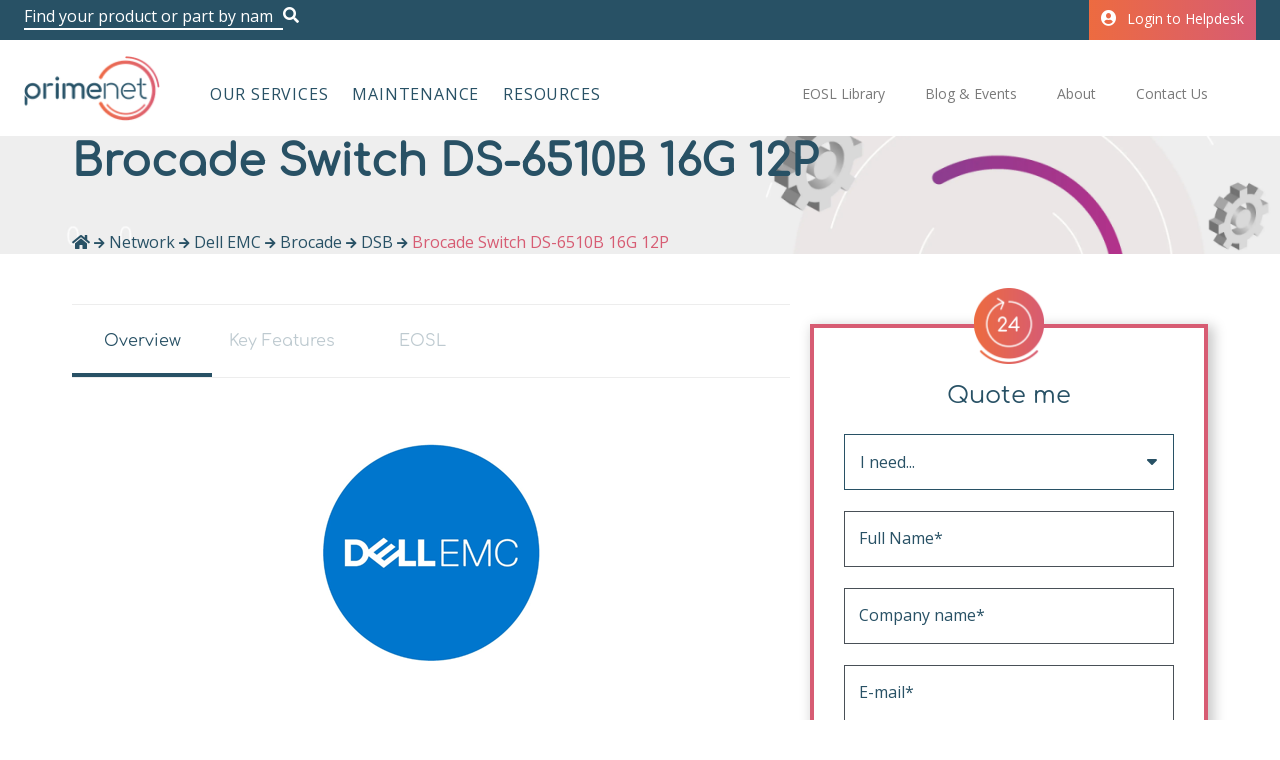

--- FILE ---
content_type: text/html; charset=UTF-8
request_url: https://www.primenetuk.com/products/network/dell-emc/brocade/dsb/ds-6510b
body_size: 12190
content:
<!DOCTYPE html>
<html>
<head>
    <meta charset="UTF-8">
    <meta content="width=device-width, initial-scale=1, maximum-scale=1, user-scalable=no" name="viewport">
            <!-- Google Tag Manager -->
<script>(function(w,d,s,l,i){w[l]=w[l]||[];w[l].push({'gtm.start':
new Date().getTime(),event:'gtm.js'});var f=d.getElementsByTagName(s)[0],
j=d.createElement(s),dl=l!='dataLayer'?'&l='+l:'';j.async=true;j.src=
'https://www.googletagmanager.com/gtm.js?id='+i+dl;f.parentNode.insertBefore(j,f);
})(window,document,'script','dataLayer','GTM-NQN2PD3');</script>
<!-- End Google Tag Manager -->

<script type="text/javascript">
    (function(c,l,a,r,i,t,y){
        c[a]=c[a]||function(){(c[a].q=c[a].q||[]).push(arguments)};
        t=l.createElement(r);t.async=1;t.src="https://www.clarity.ms/tag/"+i;
        y=l.getElementsByTagName(r)[0];y.parentNode.insertBefore(t,y);
    })(window, document, "clarity", "script", "6fxwi7zvvl");
</script>

    
                        <link rel="canonical" href="https://www.primenetuk.com/products/network/dell-emc/brocade/dsb/ds-6510b"/>
<link rel="amphtml" href="https://www.primenetuk.com/products/network/dell-emc/brocade/dsb/ds-6510b?amp=1"/>
            
                        <title>Brocade Switch DS-6510B 16G 12P | Maintenance & EOSL Support | Primenet</title>
<meta property="description" content="Brocade Switch DS-6510B 16G 12P - maintenance, EOSL support and implementation for Dell EMC. Request a quote." />
<meta name="description" content="Brocade Switch DS-6510B 16G 12P - maintenance, EOSL support and implementation for Dell EMC. Request a quote." />
<meta property="keywords" content="it, managed services, it support, cyber security, maintenance, msp, LinkedIn, stevenage, london, 1st line support, 2nd line support, 3rd line support, cyber, cyber security, managed services provider" />
<meta name="keywords" content="it, managed services, it support, cyber security, maintenance, msp, LinkedIn, stevenage, london, 1st line support, 2nd line support, 3rd line support, cyber, cyber security, managed services provider" />
<meta property="og:description" content="Brocade Switch DS-6510B 16G 12P - maintenance, EOSL support and implementation for Dell EMC. Request a quote." />
<meta name="og:description" content="Brocade Switch DS-6510B 16G 12P - maintenance, EOSL support and implementation for Dell EMC. Request a quote." />
<meta property="og:type" content="article" />
<meta name="og:type" content="article" />
<meta property="og:title" content="Brocade Switch DS-6510B 16G 12P | Maintenance & EOSL Support | Primenet" />
<meta name="og:title" content="Brocade Switch DS-6510B 16G 12P | Maintenance & EOSL Support | Primenet" />
<meta property="og:image" content="https://pn-media.fra1.digitaloceanspaces.com/manufacturer/ed7382d8b1d7deec5c1b20c821e02d281663686083.png" />
<meta name="og:image" content="https://pn-media.fra1.digitaloceanspaces.com/manufacturer/ed7382d8b1d7deec5c1b20c821e02d281663686083.png" />
<meta property="og:image:width" content="480" />
<meta name="og:image:width" content="480" />
<meta property="og:image:height" content="360" />
<meta name="og:image:height" content="360" />
<meta property="twitter:image:src" content="https://pn-media.fra1.digitaloceanspaces.com/manufacturer/ed7382d8b1d7deec5c1b20c821e02d281663686083.png" />
<meta name="twitter:image:src" content="https://pn-media.fra1.digitaloceanspaces.com/manufacturer/ed7382d8b1d7deec5c1b20c821e02d281663686083.png" />
            
            <script type="application/ld+json">

[{"@context":"http://schema.org","@graph":{"@type":"Product","name":"Brocade Switch DS-6510B 16G 12P","sku":"881e6901-1fdb-4edc-b0e9-87b0b217ab76","gtin":"100-652-584","model":"DS-6510B","image":"https://pn-media.fra1.digitaloceanspaces.com/manufacturer/ed7382d8b1d7deec5c1b20c821e02d281663686083.png","brand":{"@type":"Thing","name":"Dell EMC"},"category":{"@type":"Thing","name":"Network"},"description":"EMC/BROCADE DS-6510B 16G 12PORT UPGRADE KIT","offers":{"@type":"Offer","url":"https://www.primenetuk.com/products/network/dell-emc/brocade/dsb/ds-6510b","priceSpecification":{"minPrice":"","maxPrice":"","priceCurrency":"GBP"},"price":"","priceCurrency":"GBP","itemCondition":"https://schema.org/NewCondition","availability":"https://schema.org/InStock","seller":{"@type":"Organization","name":"Primenetuk","url":"https://www.primenetuk.com"}}}}]

</script>

    
        <link rel="stylesheet" href="https://use.fontawesome.com/releases/v5.8.1/css/all.css"
          integrity="sha384-50oBUHEmvpQ+1lW4y57PTFmhCaXp0ML5d60M1M7uH2+nqUivzIebhndOJK28anvf" crossorigin="anonymous">
    <link rel="preconnect" href="https://fonts.googleapis.com">
    <link rel="preconnect" href="https://fonts.gstatic.com" crossorigin>
    <link rel="preconnect" href="https://fonts.googleapis.com">
    <link rel="preconnect" href="https://fonts.gstatic.com" crossorigin>
            <script
                src="https://code.jquery.com/jquery-3.4.1.min.js"
                integrity="sha256-CSXorXvZcTkaix6Yvo6HppcZGetbYMGWSFlBw8HfCJo="
                crossorigin="anonymous"></script>
        <link rel="stylesheet" href="https://stackpath.bootstrapcdn.com/bootstrap/4.3.1/css/bootstrap.min.css"
              crossorigin="anonymous">
        <script src="https://stackpath.bootstrapcdn.com/bootstrap/4.3.1/js/bootstrap.min.js"></script>
        <link rel="stylesheet" type="text/css" href="//wpcc.io/lib/1.0.2/cookieconsent.min.css"/>
        <script src="//wpcc.io/lib/1.0.2/cookieconsent.min.js"></script>
        <script src="//cdn.jsdelivr.net/npm/jquery.scrollto@2.1.2/jquery.scrollTo.min.js"></script>
            <script>window.addEventListener("load", function () {
                window.wpcc.init({
                    "border": "thin",
                    "corners": "small",
                    "colors": {
                        "popup": {"background": "#fff", "text": "#285165", "border": "#adcedf"},
                        "button": {"background": "#005fce", "text": "#ffffff"}
                    },
                    "position": "bottom-right",
                    "content": {"href": "https://www.primenetuk.com/cookie-policy"}
                })
            });</script>
            <link rel="stylesheet" href="/bundles/babdevpagerfanta/css/pagerfantaDefault.css"
          type="text/css" media="all"/>
    <link rel="stylesheet" href="/build/app.4f2efaa0.css">
    
        <style>
        @media (min-width: 1280px) {
            #marked-layout {
                grid-template-rows: ;
            }
        }

        @media (min-width: 1201px) and (max-width: 1279px) {
            #marked-layout {
                grid-template-rows: ;
            }
        }

        @media (min-width: 1025px) and (max-width: 1200px) {
            #marked-layout {
                grid-template-rows: ;
            }
        }

        @media (min-width: 1024px) and (max-width: 1099px) {
            #marked-layout {
                grid-template-rows: ;
            }
        }

        @media (min-width: 750px) and (max-width: 1023px) {
            #marked-layout {
                grid-template-rows: ;
            }
        }

        @media (min-width: 700px) and (max-width: 749px) {
            #marked-layout {
                grid-template-rows: ;
            }
        }

        @media (min-width: 600px) and (max-width: 699px) {
            #marked-layout {
                grid-template-rows: ;
            }
        }

        @media (min-width: 421px) and (max-width: 599px) {
            #marked-layout {
                grid-template-rows: ;
            }
        }

        @media (min-width: 371px) and (max-width: 420px) {
            #marked-layout {
                grid-template-rows: ;
            }
        }

        @media (max-width: 370px) {
            #marked-layout {
                grid-template-rows: ;
            }
        }
    </style>
</head>

<body>
<!-- Google Tag Manager (noscript) -->
<noscript><iframe src="https://www.googletagmanager.com/ns.html?id=GTM-NQN2PD3"
height="0" width="0" style="display:none;visibility:hidden"></iframe></noscript>
<!-- End Google Tag Manager (noscript) -->

<script type="text/javascript"> _linkedin_partner_id = "3254682"; window._linkedin_data_partner_ids = window._linkedin_data_partner_ids || []; window._linkedin_data_partner_ids.push(_linkedin_partner_id); </script><script type="text/javascript"> (function(l) { if (!l){window.lintrk = function(a,b){window.lintrk.q.push([a,b])}; window.lintrk.q=[]} var s = document.getElementsByTagName("script")[0]; var b = document.createElement("script"); b.type = "text/javascript";b.async = true; b.src = "https://snap.licdn.com/li.lms-analytics/insight.min.js"; s.parentNode.insertBefore(b, s);})(window.lintrk); </script> <noscript> <img height="1" width="1" style="display:none;" alt="" src="https://px.ads.linkedin.com/collect/?pid=3254682&fmt=gif" /> </noscript>

<script type="text/javascript" src="https://secure.dawn3host.com/js/210266.js" ></script>
<noscript><img alt="" src="https://secure.dawn3host.com/210266.png" style="display:none;" /></noscript>

        
<header>

    
        <div class="header-top">

            <div class="wrap">

                <form action="/_search" class="header-top__search">
                    <div class="header-top__search-wrap">
                        <div class="typewriter" id="typewriter-box"></div>
                        <input class="input" type="search" name="q"
                               placeholder="Search for model, part number, hardware">

                        <i class="fa fa-search" aria-hidden="true"></i>
                    </div>
                </form>

                <a rel="nofollow" href="https://hd.primenetuk.com" class="header-top__login en"><i
                            class="fas fa-user-circle"></i>Login to Helpdesk</a>

            </div>

        </div>

    
    <div class="header-wrap">

        <div class="header__logo">
            <a href="/">
                                    <img src="/img/primenet-logo.png" alt="Primenet Logo">
                            </a>
        </div>

        <a href="#" class="mobile-menu-btn"><i class="fa fa-bars" aria-hidden="true"></i></a>

        <div class="header__menu">

            <menu class="menu">
            <li class="menu-item has-submenu">
            <a href="javascript:void(0)">Our Services</a>
                            <div class="submenu">
                    <div class="submenu__wrap">
                        <div class="submenu__main">
                            <ul class="submenu__list">
                                                                    <li class="submenu__list-item" data-uri="/data-center-liquid-cooling-solution">
                                        <a href="/data-center-liquid-cooling-solution">
                                            DC Liquid Cooling
                                        </a>
                                    </li>
                                                                    <li class="submenu__list-item" data-uri="/it-support">
                                        <a href="/it-support">
                                            IT Support
                                        </a>
                                    </li>
                                                                    <li class="submenu__list-item" data-uri="/it-managed-services">
                                        <a href="/it-managed-services">
                                            Managed Services
                                        </a>
                                    </li>
                                                                    <li class="submenu__list-item" data-uri="/cyber-security/consultancy">
                                        <a href="/cyber-security/consultancy">
                                            Cyber Security
                                        </a>
                                    </li>
                                                                    <li class="submenu__list-item" data-uri="/as-a-service">
                                        <a href="/as-a-service">
                                            As a Service
                                        </a>
                                    </li>
                                                                    <li class="submenu__list-item" data-uri="/public-sector">
                                        <a href="/public-sector">
                                            Public Sector
                                        </a>
                                    </li>
                                                                    <li class="submenu__list-item" data-uri="/buy-software-licences">
                                        <a href="/buy-software-licences">
                                            Buy Software Licences
                                        </a>
                                    </li>
                                                            </ul>
                        </div>

                        <ul class="submenu__nested">
                                                                                                                                                                                                    <li class="submenu__nested-item" data-bind-uri="/it-support">
                                            <a href="/it-service-desk">Service Desk</a>
                                        </li>
                                                                            <li class="submenu__nested-item" data-bind-uri="/it-support">
                                            <a href="/onsite-desktop-support">Onsite Desktop Support</a>
                                        </li>
                                                                            <li class="submenu__nested-item" data-bind-uri="/it-support">
                                            <a href="/it-support-key-packages">IT Support Key Packages</a>
                                        </li>
                                                                            <li class="submenu__nested-item" data-bind-uri="/it-support">
                                            <a href="/charities">Charities &amp; NFPO&#039;s</a>
                                        </li>
                                                                            <li class="submenu__nested-item" data-bind-uri="/it-support">
                                            <a href="/storage-consultancy">Storage Consultancy</a>
                                        </li>
                                                                            <li class="submenu__nested-item" data-bind-uri="/it-support">
                                            <a href="/it-managed-services/consultancy">IT Consultancy</a>
                                        </li>
                                                                                                                                                                                                            <li class="submenu__nested-item" data-bind-uri="/it-managed-services">
                                            <a href="/service-integration-and-management">Service Intergration &amp; Management</a>
                                        </li>
                                                                            <li class="submenu__nested-item" data-bind-uri="/it-managed-services">
                                            <a href="/backup-and-disaster-recovery">Back Up &amp; Disaster Recovery</a>
                                        </li>
                                                                            <li class="submenu__nested-item" data-bind-uri="/it-managed-services">
                                            <a href="/hosted-desktop">Hosted Desktop</a>
                                        </li>
                                                                            <li class="submenu__nested-item" data-bind-uri="/it-managed-services">
                                            <a href="/storage-management">Storage Management</a>
                                        </li>
                                                                            <li class="submenu__nested-item" data-bind-uri="/it-managed-services">
                                            <a href="/infrastructure-as-a-service">Infrastructure as a Service</a>
                                        </li>
                                                                            <li class="submenu__nested-item" data-bind-uri="/it-managed-services">
                                            <a href="/data-erasure">Data Erasure</a>
                                        </li>
                                                                            <li class="submenu__nested-item" data-bind-uri="/it-managed-services">
                                            <a href="/multicloud-management">Multicloud Management</a>
                                        </li>
                                                                            <li class="submenu__nested-item" data-bind-uri="/it-managed-services">
                                            <a href="/it-managed-services/iaas">Managed Infrastructure as a Service</a>
                                        </li>
                                                                                                                                                                                                            <li class="submenu__nested-item" data-bind-uri="/cyber-security/consultancy">
                                            <a href="/cyber-security/endpoint-detection-and-response">Endpoint Detection &amp; Response</a>
                                        </li>
                                                                            <li class="submenu__nested-item" data-bind-uri="/cyber-security/consultancy">
                                            <a href="/cyber-security/managed-detection-and-response">Managed Detection &amp; Response</a>
                                        </li>
                                                                            <li class="submenu__nested-item" data-bind-uri="/cyber-security/consultancy">
                                            <a href="/cyber-security/managed-siem">Managed SIEM</a>
                                        </li>
                                                                            <li class="submenu__nested-item" data-bind-uri="/cyber-security/consultancy">
                                            <a href="/cyber-security/managed-soc-service">Managed SOC Service</a>
                                        </li>
                                                                            <li class="submenu__nested-item" data-bind-uri="/cyber-security/consultancy">
                                            <a href="/cyber-security/cloud-security">Cloud Security</a>
                                        </li>
                                                                                                                                                                                                            <li class="submenu__nested-item" data-bind-uri="/as-a-service">
                                            <a href="/tech-as-a-service">Tech as a Service</a>
                                        </li>
                                                                            <li class="submenu__nested-item" data-bind-uri="/as-a-service">
                                            <a href="/device-as-a-service">Device as a Service</a>
                                        </li>
                                                                            <li class="submenu__nested-item" data-bind-uri="/as-a-service">
                                            <a href="/cyber-security-as-a-service">Cyber Security as a Service</a>
                                        </li>
                                                                            <li class="submenu__nested-item" data-bind-uri="/as-a-service">
                                            <a href="/cynet-360-autoxdr">Cynet 360 AutoXDR</a>
                                        </li>
                                                                            <li class="submenu__nested-item" data-bind-uri="/as-a-service">
                                            <a href="/check-point-enterprise-security">Check Point Enterprise Security</a>
                                        </li>
                                                                            <li class="submenu__nested-item" data-bind-uri="/as-a-service">
                                            <a href="/cyber-security/ransomware">Ransomware</a>
                                        </li>
                                                                                                                                                                                                            <li class="submenu__nested-item" data-bind-uri="/public-sector">
                                            <a href="/backup-as-a-service">Backup as a Service</a>
                                        </li>
                                                                            <li class="submenu__nested-item" data-bind-uri="/public-sector">
                                            <a href="/tech-finance">Tech Finance</a>
                                        </li>
                                                                                                                                                                                                            <li class="submenu__nested-item" data-bind-uri="/buy-software-licences">
                                            <a href="/public-sector/g-cloud-13">G-Cloud 13</a>
                                        </li>
                                                                            <li class="submenu__nested-item" data-bind-uri="/buy-software-licences">
                                            <a href="/we-need-an-it-partner-accredited-to-work-with-public-sector">Government Digital Marketplace</a>
                                        </li>
                                                                            <li class="submenu__nested-item" data-bind-uri="/buy-software-licences">
                                            <a href="/ccs-supplier-on-lot-6">CCS Supplier on LOT 6</a>
                                        </li>
                                                                                                                        </ul>
                                                    <div data-bind-uri="/data-center-liquid-cooling-solution" class="submenu__block"
                                 data-menu-img="https://pn-media.fra1.digitaloceanspaces.com/menu/39f68746f18cdfbddf9d1b8679e6f1ad1647965770.png" >
                                <a href="/data-center-liquid-cooling-solution" class="submenu__block-link">
                                    DC Liquid Cooling
                                </a>
                                                                    <div class="submenu__block-line"
                                         style="background-color: #95c11f"></div>
                                                            </div>
                                                    <div data-bind-uri="/it-support" class="submenu__block"
                                 data-menu-img="https://pn-media.fra1.digitaloceanspaces.com/menu/48b0efb141b4824cf810207784204e4d1647965079.png" >
                                <a href="/it-support" class="submenu__block-link">
                                    IT Support
                                </a>
                                                                    <div class="submenu__block-line"
                                         style="background-color: #fdc42b"></div>
                                                            </div>
                                                    <div data-bind-uri="/it-managed-services" class="submenu__block"
                                 data-menu-img="https://pn-media.fra1.digitaloceanspaces.com/menu/f391cd562644913970d60ba8826f31081647965581.png" >
                                <a href="/it-managed-services" class="submenu__block-link">
                                    Managed Services
                                </a>
                                                                    <div class="submenu__block-line"
                                         style="background-color: #ed6b06"></div>
                                                            </div>
                                                    <div data-bind-uri="/cyber-security/consultancy" class="submenu__block"
                                 data-menu-img="https://pn-media.fra1.digitaloceanspaces.com/menu/2c121d3dcfbd99386de0c01cea7689671647965630.png" >
                                <a href="/cyber-security/consultancy" class="submenu__block-link">
                                    Cyber Security
                                </a>
                                                                    <div class="submenu__block-line"
                                         style="background-color: #56bcb5"></div>
                                                            </div>
                                                    <div data-bind-uri="/as-a-service" class="submenu__block"
                                 data-menu-img="https://pn-media.fra1.digitaloceanspaces.com/menu/4d8c20412764fe8df9580331ac24e4361647965658.png" >
                                <a href="/as-a-service" class="submenu__block-link">
                                    As a Service
                                </a>
                                                            </div>
                                                    <div data-bind-uri="/public-sector" class="submenu__block"
                                 data-menu-img="https://pn-media.fra1.digitaloceanspaces.com/menu/39f68746f18cdfbddf9d1b8679e6f1ad1647965770.png" >
                                <a href="/public-sector" class="submenu__block-link">
                                    Public Sector
                                </a>
                                                                    <div class="submenu__block-line"
                                         style="background-color: #95c11f"></div>
                                                            </div>
                                                    <div data-bind-uri="/buy-software-licences" class="submenu__block"
                                 data-menu-img="https://pn-media.fra1.digitaloceanspaces.com/menu/25be55c4c55e3bd12421129407bc6d7c1652183066.jpg" >
                                <a href="/buy-software-licences" class="submenu__block-link">
                                    Buy Software Licences
                                </a>
                                                            </div>
                                            </div>
                </div>
                    </li>
            <li class="menu-item has-submenu">
            <a href="/maintenance">Maintenance</a>
                            <div class="submenu">
                    <div class="submenu__wrap">
                        <div class="submenu__main">
                            <ul class="submenu__list">
                                                                    <li class="submenu__list-item" data-uri="/maintenance/server">
                                        <a href="/maintenance/server">
                                            Server Maintenance
                                        </a>
                                    </li>
                                                                    <li class="submenu__list-item" data-uri="/maintenance/storage">
                                        <a href="/maintenance/storage">
                                            Storage Maintenance
                                        </a>
                                    </li>
                                                                    <li class="submenu__list-item" data-uri="/maintenance/network">
                                        <a href="/maintenance/network">
                                            Network Maintenance
                                        </a>
                                    </li>
                                                            </ul>
                        </div>

                        <ul class="submenu__nested">
                                                                                                                                        <li class="submenu__nested-item" data-bind-uri="/maintenance/server">
                                            <a href="/maintenance/server#">Server Maintenance</a>
                                        </li>
                                                                            <li class="submenu__nested-item" data-bind-uri="/maintenance/server">
                                            <a href="/maintenance/server/dell-emc">Dell EMC Server Maintenance</a>
                                        </li>
                                                                            <li class="submenu__nested-item" data-bind-uri="/maintenance/server">
                                            <a href="/maintenance/server/cisco">Cisco Server Maintenance</a>
                                        </li>
                                                                            <li class="submenu__nested-item" data-bind-uri="/maintenance/server">
                                            <a href="/maintenance/server/hpe">HPE Server Maintenance</a>
                                        </li>
                                                                            <li class="submenu__nested-item" data-bind-uri="/maintenance/server">
                                            <a href="/maintenance/server/snapserver">Snapserver Server Maintenance</a>
                                        </li>
                                                                            <li class="submenu__nested-item" data-bind-uri="/maintenance/server">
                                            <a href="/maintenance/server/nexsan">Nexsan Server Maintenance</a>
                                        </li>
                                                                            <li class="submenu__nested-item" data-bind-uri="/maintenance/server">
                                            <a href="/maintenance/server/synology">Synology Server Maintenance</a>
                                        </li>
                                                                                                                                                                                                            <li class="submenu__nested-item" data-bind-uri="/maintenance/storage">
                                            <a href="/maintenance/storage/dell-emc">Dell EMC Storage Maintenance</a>
                                        </li>
                                                                            <li class="submenu__nested-item" data-bind-uri="/maintenance/storage">
                                            <a href="/maintenance/storage#">Storage Maintenance</a>
                                        </li>
                                                                            <li class="submenu__nested-item" data-bind-uri="/maintenance/storage">
                                            <a href="/maintenance/storage/netapp">NetApp Storage Maintenance</a>
                                        </li>
                                                                            <li class="submenu__nested-item" data-bind-uri="/maintenance/storage">
                                            <a href="/maintenance/storage/hpe">HPE Storage Maintenance</a>
                                        </li>
                                                                            <li class="submenu__nested-item" data-bind-uri="/maintenance/storage">
                                            <a href="/maintenance/storage/symantec">Symantec Storage Maintenance</a>
                                        </li>
                                                                            <li class="submenu__nested-item" data-bind-uri="/maintenance/storage">
                                            <a href="/maintenance/storage/quantum">Quantum Storage Maintenance</a>
                                        </li>
                                                                                                                                                                                                            <li class="submenu__nested-item" data-bind-uri="/maintenance/network">
                                            <a href="/maintenance/network#">Network Maintenance</a>
                                        </li>
                                                                            <li class="submenu__nested-item" data-bind-uri="/maintenance/network">
                                            <a href="/maintenance/network/dell-emc">Dell EMC Network Maintenance</a>
                                        </li>
                                                                            <li class="submenu__nested-item" data-bind-uri="/maintenance/network">
                                            <a href="/maintenance/network/cisco">Cisco Network Maintenance</a>
                                        </li>
                                                                            <li class="submenu__nested-item" data-bind-uri="/maintenance/network">
                                            <a href="/maintenance/network/sonicwall">Sonicwall Network Maintenance</a>
                                        </li>
                                                                            <li class="submenu__nested-item" data-bind-uri="/maintenance/network">
                                            <a href="/maintenance/network/mellanox">Mellanox Network Maintenance</a>
                                        </li>
                                                                                                                        </ul>
                                                    <div data-bind-uri="/maintenance/server" class="submenu__block"
                                 data-menu-img="https://pn-media.fra1.digitaloceanspaces.com/menu/030c6d50fdb8da3dd478f144881c73221647965822.png" >
                                <a href="/maintenance/server" class="submenu__block-link">
                                    Server Maintenance
                                </a>
                                                                    <div class="submenu__block-line"
                                         style="background-color: #b4328a"></div>
                                                            </div>
                                                    <div data-bind-uri="/maintenance/storage" class="submenu__block"
                                 data-menu-img="https://pn-media.fra1.digitaloceanspaces.com/menu/030c6d50fdb8da3dd478f144881c73221647965822.png" >
                                <a href="/maintenance/storage" class="submenu__block-link">
                                    Storage Maintenance
                                </a>
                                                                    <div class="submenu__block-line"
                                         style="background-color: #b4328a"></div>
                                                            </div>
                                                    <div data-bind-uri="/maintenance/network" class="submenu__block"
                                 data-menu-img="https://pn-media.fra1.digitaloceanspaces.com/menu/030c6d50fdb8da3dd478f144881c73221647965822.png" >
                                <a href="/maintenance/network" class="submenu__block-link">
                                    Network Maintenance
                                </a>
                                                                    <div class="submenu__block-line"
                                         style="background-color: #b4328a"></div>
                                                            </div>
                                            </div>
                </div>
                    </li>
            <li class="menu-item has-submenu">
            <a href="/resources">Resources</a>
                            <div class="submenu">
                    <div class="submenu__wrap">
                        <div class="submenu__main">
                            <ul class="submenu__list">
                                                                    <li class="submenu__list-item" data-uri="/#1">
                                        <a href="/#1">
                                            Topics
                                        </a>
                                    </li>
                                                                    <li class="submenu__list-item" data-uri="/#reports">
                                        <a href="/#reports">
                                            Reports
                                        </a>
                                    </li>
                                                                    <li class="submenu__list-item" data-uri="/#">
                                        <a href="/#">
                                            Whitepapers
                                        </a>
                                    </li>
                                                                    <li class="submenu__list-item" data-uri="/#articles">
                                        <a href="/#articles">
                                            Articles
                                        </a>
                                    </li>
                                                            </ul>
                        </div>

                        <ul class="submenu__nested">
                                                                                                                                        <li class="submenu__nested-item" data-bind-uri="/#1">
                                            <a href="/resources/it-management">IT Management</a>
                                        </li>
                                                                            <li class="submenu__nested-item" data-bind-uri="/#1">
                                            <a href="/resources/it-modernisation">IT Modernisation</a>
                                        </li>
                                                                            <li class="submenu__nested-item" data-bind-uri="/#1">
                                            <a href="/resources/internet-of-things">Internet of Things</a>
                                        </li>
                                                                            <li class="submenu__nested-item" data-bind-uri="/#1">
                                            <a href="/resources/cloud-computing">Cloud Computing</a>
                                        </li>
                                                                            <li class="submenu__nested-item" data-bind-uri="/#1">
                                            <a href="/resources/security">Security</a>
                                        </li>
                                                                                                                                                                                                            <li class="submenu__nested-item" data-bind-uri="/#reports">
                                            <a href="/research-report-price-of-destruction">Blancco Price of Destruction</a>
                                        </li>
                                                                            <li class="submenu__nested-item" data-bind-uri="/#reports">
                                            <a href="/report-remote-hybrid-work-cyber-solutions">Remote &amp; Hybrid Work Cyber Solutions</a>
                                        </li>
                                                                            <li class="submenu__nested-item" data-bind-uri="/#reports">
                                            <a href="/smbs-answer-to-cyber-security">SMBs answer to Cyber Security</a>
                                        </li>
                                                                            <li class="submenu__nested-item" data-bind-uri="/#reports">
                                            <a href="/the-2022-workforce-security-report-from-check-point">The 2022 Workforce Cyber Security Report </a>
                                        </li>
                                                                            <li class="submenu__nested-item" data-bind-uri="/#reports">
                                            <a href="/resources/ransomware-prevention">Ransomware Prevention Report</a>
                                        </li>
                                                                            <li class="submenu__nested-item" data-bind-uri="/#reports">
                                            <a href="/deploy-the-right-cyber-solution">DCIG 2022 Cyber Resilience Report </a>
                                        </li>
                                                                                                                                                                                                            <li class="submenu__nested-item" data-bind-uri="/#">
                                            <a href="/primenet/7-best-practices-VAM">7 Best Practices for Vulnerability Assessment &amp; Management</a>
                                        </li>
                                                                            <li class="submenu__nested-item" data-bind-uri="/#">
                                            <a href="/making-cyber-security-a-priority">Making Cyber Security a Priority</a>
                                        </li>
                                                                                                                                                                                                            <li class="submenu__nested-item" data-bind-uri="/#articles">
                                            <a href="/resources/security/data-breach">Everything you need to know about a Data Breach</a>
                                        </li>
                                                                            <li class="submenu__nested-item" data-bind-uri="/#articles">
                                            <a href="/resources/internet-of-things/manufacturing-industry-outlook">Manufacturing - Industry 4.0</a>
                                        </li>
                                                                            <li class="submenu__nested-item" data-bind-uri="/#articles">
                                            <a href="/resources/it-management/why-eosl-doesnt-mean-the-end">Why end of service life doesn&#039;t mean the end</a>
                                        </li>
                                                                            <li class="submenu__nested-item" data-bind-uri="/#articles">
                                            <a href="/resources/it-management/how-to-reduce-it-infrastructure-and-operations-costs">How to reduce IT infrastructure and operations costs</a>
                                        </li>
                                                                            <li class="submenu__nested-item" data-bind-uri="/#articles">
                                            <a href="/resources/it-management/it-outsourcing-to-scale-your-technical-team">How IT outsourcing helps to scale your technical team</a>
                                        </li>
                                                                                                                        </ul>
                                                    <div data-bind-uri="/#1" class="submenu__block"
                                 data-menu-img="https://pn-media.fra1.digitaloceanspaces.com/menu/25be55c4c55e3bd12421129407bc6d7c1652183066.jpg" >
                                <a href="/#1" class="submenu__block-link">
                                    Topics
                                </a>
                                                            </div>
                                                    <div data-bind-uri="/#reports" class="submenu__block"
                                 data-menu-img="https://pn-media.fra1.digitaloceanspaces.com/menu/25be55c4c55e3bd12421129407bc6d7c1652183066.jpg" >
                                <a href="/#reports" class="submenu__block-link">
                                    Reports
                                </a>
                                                            </div>
                                                    <div data-bind-uri="/#" class="submenu__block"
                                 data-menu-img="https://pn-media.fra1.digitaloceanspaces.com/menu/25be55c4c55e3bd12421129407bc6d7c1652183066.jpg" >
                                <a href="/#" class="submenu__block-link">
                                    Whitepapers
                                </a>
                                                            </div>
                                                    <div data-bind-uri="/#articles" class="submenu__block"
                                 data-menu-img="https://pn-media.fra1.digitaloceanspaces.com/menu/25be55c4c55e3bd12421129407bc6d7c1652183066.jpg" >
                                <a href="/#articles" class="submenu__block-link">
                                    Articles
                                </a>
                                                            </div>
                                            </div>
                </div>
                    </li>
            
</menu>


            
<menu class="menu__top">

            <li class="menu__top-item has-submenu">
            <a href="/maintenance/eosl">EOSL Library</a>

            
                <div class="submenu submenu-top">
                    <div class="submenu-top__links">
                                                    <a class="submenu-top__links-item" href="/maintenance/eosl/dell-emc">Dell EMC EOSL</a>
                                                    <a class="submenu-top__links-item" href="/maintenance/eosl/netapp">NetApp EOSL</a>
                                                    <a class="submenu-top__links-item" href="/maintenance/eosl/hpe">HPE EOSL</a>
                                                    <a class="submenu-top__links-item" href="/maintenance/eosl/cisco">Cisco EOSL</a>
                                                    <a class="submenu-top__links-item" href="/maintenance/eosl/mellanox">Mellanox EOSL</a>
                                                    <a class="submenu-top__links-item" href="/maintenance/eosl/ibm">IBM EOSL</a>
                                            </div>
                                                                                                                                                                                                                                                                                                                                                                                                                                                            </div>

            
        </li>
            <li class="menu__top-item has-submenu">
            <a href="/blog-and-events">Blog &amp; Events</a>

            
                <div class="submenu submenu-top">
                    <div class="submenu-top__links">
                                                    <a class="submenu-top__links-item" href="/webinars">Webinars</a>
                                                    <a class="submenu-top__links-item" href="/blog-and-events#">Blog and Events</a>
                                            </div>
                                                                                                                                                                            </div>

            
        </li>
            <li class="menu__top-item has-submenu">
            <a href="/about-us">About</a>

            
                <div class="submenu submenu-top">
                    <div class="submenu-top__links">
                                                    <a class="submenu-top__links-item" href="/partners">Partners</a>
                                                    <a class="submenu-top__links-item" href="/about-us#">About us</a>
                                                    <a class="submenu-top__links-item" href="/careers">Careers</a>
                                            </div>
                                                                                                                                                                                                                                                </div>

            
        </li>
            <li class="menu__top-item has-submenu">
            <a href="/contact">Contact Us</a>

            
                <div class="submenu submenu-top">
                    <div class="submenu-top__links">
                                                    <a class="submenu-top__links-item" href="/contact#via-email">Contact via email</a>
                                            </div>
                                                                                                <div class="submenu-top__block contact">
                                                                    <div class="submenu-top__block-left">
                                        <span>Call us</span>
                                        <a href="tel:+4402033843916">
                                            + 44 (0) 20 3384 3916
                                        </a>
                                        <a href="/contact" class="contact-btn">Find our office</a>
                                    </div>
                                    <div class="submenu-top__block-img">
                                        <img alt="Primenet White Logo" src="/img/p-logo-white.png">
                                    </div>
                                                            </div>
                                                            </div>

            
        </li>
    </menu>
    


        </div>

    </div>

</header>


<main >
    
        <div class="product-top">
        <div class="wrap">
            <h1 class="product__info-title">Brocade Switch DS-6510B 16G 12P</h1>
                    </div>

        
<div class="breadcrumbs breadcrumbs-custom">
    <div class="wrap">
        <a href="/" class="section"><i class="fa fa-home"></i></a>
        <i class="fa fa-arrow-right"></i>

                    <a href="/products/network" class="section">
                Network
            </a>
            <i class="fa fa-arrow-right"></i>
        
                    <a href="/products/dell-emc"
               class="section">
                Dell EMC
            </a>
            <i class="fa fa-arrow-right"></i>
        
                    <a href="/products/dell-emc/brocade" class="section">
                Brocade
            </a>
            <i class="fa fa-arrow-right"></i>
        
                    <a href="/products/dell-emc/brocade/dsb" class="section">
                DSB
            </a>
            <i class="fa fa-arrow-right"></i>
        
        <span class="section current">Brocade Switch DS-6510B 16G 12P</span>
    </div>
</div>
    </div>

        <div class="product">

        <div class="wrap d-flex mb-4">
            <div class="product-content">
                <ul class="nav nav-tabs product-carousel" id="product-tab" role="tablist">
                    <li class="active product-tab waves-effect waves-light">
                        <a class="active" id="overview-tab" data-toggle="tab" href="#overview" role="tab"
                           aria-controls="overview" aria-selected="true">Overview</a>
                    </li>
                    <li class="product-tab waves-effect waves-light">
                        <a class="" id="feature-tab" data-toggle="tab" href="#feature" role="tab"
                           aria-controls="feature" aria-selected="false">Key Features</a>
                    </li>
                                                                <li class="product-tab waves-effect waves-light">
                            <a class="" id="eosl-tab" data-toggle="tab" href="#eosl" role="tab"
                               aria-controls="eosl" aria-selected="false">EOSL</a>
                        </li>
                                    </ul>

                <div class="tab-content" id="product-tab-content">

                    <div class="tab-pane fade active show" id="overview" role="tabpanel" aria-labelledby="overview-tab">
                        <div class="product__info">
                            <div class="product__main-img">
                                                                    <img src="https://pn-media.fra1.digitaloceanspaces.com/manufacturer/ed7382d8b1d7deec5c1b20c821e02d281663686083.png" />
                                                            </div>
                            <div class="product__main-vendor">
                                                                                                                                                        <div class="empty-img" style="background-image: url('https://pn-media.fra1.digitaloceanspaces.com/manufacturer/ed7382d8b1d7deec5c1b20c821e02d281663686083.png')"></div>
                                                            
                                                            </div>
                                                    </div>

                        <section class="services">
                            <h4>How can we help you?</h4>
                            <div class="services__item">

                                <div class="services__item-wrap">

                                    <div class="services__item-header">

                                        <div class="services__item-header-img">
                                            <img src="/img/icons/maintenance.png">
                                        </div>

                                        <h5>Maintenance & IT Support</h5>
                                    </div>
                                    <div class="services__item-info">
                                        <div class="services__item-description">
                                            Dell EMC                                            DS-6510B                                            maintenance and support are required
                                            to ensure that the system continues to deliver optimum peak performance
                                            without any errors. Our premium service is tailored directly to your needs,
                                            with your particular business in mind. By extending the life of your
                                            equipment with our maintenance and IT support, you get a comprehensive
                                            solution.
                                        </div>
                                    </div>
                                </div>
                            </div>
                            <div class="services__item">

                                <div class="services__item-wrap">

                                    <div class="services__item-header">

                                        <div class="services__item-header-img">
                                            <img src="/img/icons/implementation.png">
                                        </div>

                                        <h5>Implementation</h5>
                                    </div>

                                    <div class="services__item-info">
                                        <div class="services__item-description">
                                            We provide implementation services to help you get up and running quickly on
                                            your Dell EMC                                            DS-6510B.
                                            Our implementation services
                                            will ensure that you get everything you need from your
                                            new Dell EMC                                            system: configuration, installation, and integration into your existing
                                            infrastructure.
                                        </div>
                                    </div>
                                </div>
                            </div>
                            <div class="services__item">

                                <div class="services__item-wrap">

                                    <div class="services__item-header">

                                        <div class="services__item-header-img">
                                            <img src="/img/icons/upgrade.png">
                                        </div>

                                        <h5>Upgrade</h5>
                                    </div>
                                    <div class="services__item-info">
                                        <div class="services__item-description">
                                            We understand that implementing new technology can be challenging and
                                            time-consuming. We take care of all of the technical details to accelerate
                                            your Hardware infrastructure transformation. Leaving you to focus on running
                                            your business effectively.
                                        </div>
                                    </div>
                                </div>
                            </div>
                        </section>

                    </div>
                    <div class="tab-pane fade " id="feature" role="tabpanel" aria-labelledby="feature-tab">
                        <div class="product__main">
                                                            <div class="product__main-info">
                                            


                                    
                                        <div class="product__main-info-row">

                                            <span>Part Number:</span>

                                            <span>100-652-584</span>

                                        </div>

                                    
                                    
                                        <div class="product__main-info-row">
                                            <span>Category:</span>
                                            <span>Network</span>
                                        </div>

                                    
                                                                                                                        <div class="product__main-info-row">
                                                <span>Model Number:</span>
                                                <span>DS-6510B</span>
                                            </div>
                                        
                                                                        
                                        <div class="product__main-info-row">
                                            <span>Manufacturer:</span>
                                            <span><a href="/products/dell-emc">Dell EMC</a></span>
                                        </div>

                                    
                                    
                                        <div class="product__main-info-row">
                                            <span>Family:</span>
                                            <span>
                                <a href="/products/dell-emc/brocade">
                                    Brocade
                                    </a>
                                </span>
                                        </div>

                                    
                                    
                                                                                                                        
                                        <div class="product__main-info-row">
                                            <span>Series:</span>
                                            <span>
                                <a href="/products/dell-emc/brocade/dsb">DSB
                                </a>
                                </span>
                                        </div>

                                    
                                    

                                </div>
                            
                            
                        </div>
                    </div>
                                                                <div class="tab-pane fade " id="eosl" role="tabpanel" aria-labelledby="eosl-tab">
                            <div class="product__main">
                                
                                    <div class="product__main-info-row">
                                        <span>End of life:</span>
                                        <span>31/10/2019</span>
                                    </div>

                                
                                                                    <div class="product__main-info-row">
                                        <span>End of service:</span>

                                        
                                                                                    <span>
                                        <a href="/maintenance/eosl/dell-emc">30/04/2025</a>
                                    </span>
                                                                            </div>
                                
                                                                    <div class="product__main-info-row">
                                        <span>End of sale:</span>
                                        <span>28/02/2020</span>
                                    </div>
                                                            </div>
                        </div>
                                    </div>
            </div>

            <form class="product-form" id="product-form" novalidate>
                <img src="/img/24x7-product.png" alt="product logo" class="product-logo">
                <div class="product-form__title">
                    Quote me
                </div>

                <div class="form-group">
                    <select id="need" name="need" class="custom-select" value=""
                            required
                            onclick="this.setAttribute('value', this.value);"
                            onchange="this.setAttribute('value', this.value);">
                        <option disabled selected value="">I need...</option>
                        <option value="maintenance">Maintenance</option>
                        <option value="implementation">Implementation</option>
                        <option value="upgrade">Upgrade</option>
                        <option value="other">Something else</option>
                    </select>
                    <label class="product-form__field" for="need">I need*</label>
                    <div class="invalid-feedback">*Please select an option from the dropdown menu</div>
                </div>
                <div class="form-group">
                    <input class="form-control" type="text" id="fullName" name="fullName" placeholder="Full Name"
                           required>
                    <label class="product-form__field" for="fullName">Full Name*</label>
                    <div class="invalid-feedback">Please provide your Name</div>
                </div>
                <div class="form-group">
                    <input class="form-control" type="text" id="company" name="company" placeholder="Company name"
                           required>
                    <label class="product-form__field" for="company">Company name*</label>
                    <div class="invalid-feedback">Please provide your Company</div>
                </div>
                <div class="form-group">
                    <input class="form-control" type="email" id="email" name="email" placeholder="E-mail" required>
                    <label class="product-form__field" for="email">E-mail*</label>
                    <div class="invalid-feedback">Please provide your Email</div>
                </div>
                <div class="form-group">
                    <input class="form-control" type="tel" id="phone" name="phone" placeholder="Phone number">
                    <label class="product-form__field" for="phone"> Phone number</label>
                    <div class="invalid-feedback">Please provide your Phone</div>

                </div>
                <div class="form-group">
                    <input class="form-control" type="text" id="help" name="help" placeholder="How can we help?">
                    <label class="product-form__field" for="help">How can we help?</label>
                </div>

                <p class="product-form__note">
                    By submitting this form, Primenet may use and retain your personal identifiable information for
                    <span>these purposes.</span>
                </p>

                <button class="product-btn" type="submit">Submit</button>
            </form>

        </div>
    </div>

            </main>

    
<footer>

    <div class="footer__content">

        <div class="footer__logo">
            <img alt="Primenet White Logo" src="/img/logo-white.png?v=2">
        </div>
        <div class="footer__wrapper wrap">

                                        <div class="stay-connected">
                    <div class="infos-block">
                                                    <div class="footer__info-block">

                                <span class="footer__info-block-title">UK Office</span>

                                <span class="pt-2">Unit 8 Arlington Court, Whittle Way, , Stevenage <br>Great Britain</span>

                                                                    <a href="mailto:info@primenetuk.com">info@primenetuk.com</a>
                                                                
                                    <a href="tel:+4402033843916">+ 44 (0) 20 3384 3916</a>

                                
                            </div>
                                                    <div class="footer__info-block">

                                <span class="footer__info-block-title">European Office</span>

                                <span class="pt-2">4 Südring, Marktheidenfeld <br>Germany</span>

                                                                    <a href="mailto:info@primenetgmbh.com">info@primenetgmbh.com</a>
                                                                
                                    <a href="tel:+4993916059000">+49 9391 60590-00</a>

                                
                            </div>
                                                    <div class="footer__info-block">

                                <span class="footer__info-block-title">German Office</span>

                                <span class="pt-2">63 Flinschstr., Frankfurt am Main <br>Germany</span>

                                                                    <a href="mailto:info@primenetgmbh.com">info@primenetgmbh.com</a>
                                                                
                                    <a href="tel:+496929917650">+49 6929 917-650</a>

                                
                            </div>
                                            </div>
                    <div class="footer__social">
                        
    <div class="widget-content-wrapper" id="widget_root_ContentBlockWidget6975e69768f7e_footer_socials" data-widget-id="footer_socials"
         data-widget-type="system">
                        
                            <a href="https://www.facebook.com/PrimenetLtd/" target="_blank" class="footer__social-item"><img src="/img/footer/facebook-white.png?v=1" alt="Facebook Logo"></a>

<a href="https://twitter.com/PrimenetLtd" target="_blank" class="footer__social-item"><img src="/img/footer/twitter-white.png?v=1" alt="Twitter Logo"></a>

<a href="https://www.linkedin.com/company/primenet-uk/" target="_blank" class="footer__social-item"><img src="/img/footer/linkedin-white.png?v=1" alt="LinkedIn Logo"></a>

<a href="https://www.youtube.com/channel/UCrpXgC4Xmj3JVHqx5IIllew" target="_blank" class="footer__social-item"><img src="/img/footer/youtube-white.png?v=1" alt="YouTube Logo"></a>
    
    </div>

                    </div>
                </div>
            
            <div class="quick-links">
                
<div class="footer__categories">
    
        <div class="footer__categories-block">

            <a href="/#services" class="footer__categories-title">Services</a>
            
                <ul class="footer__categories-list">
                                            <li><a href="/it-support" target="_self">IT Support</a></li>
                                            <li><a href="/it-managed-services" target="_self">IT Managed Services</a></li>
                                            <li><a href="/consultancy" target="_self">Consultancy</a></li>
                                            <li><a href="/as-a-service" target="_self">As a Service</a></li>
                                            <li><a href="/maintenance" target="_self">Maintenance</a></li>
                                            <li><a href="/cyber-security" target="_self">Cyber Security</a></li>
                                            <li><a href="/g-cloud-12" target="_self">Public Sector</a></li>
                    
                </ul>
            
        </div>
    
        <div class="footer__categories-block">

            <a href="/#importantinfo" class="footer__categories-title">Important Info</a>
            
                <ul class="footer__categories-list">
                                            <li><a href="/contact" target="_self">Contact us</a></li>
                                            <li><a href="/antislavery-and-human-trafficking-policy" target="_self">Anti-slavery Policy</a></li>
                                            <li><a href="/cookie-policy" target="_self">Cookie Policy</a></li>
                                            <li><a href="/information-security-policy" target="_self">Information Security Policy</a></li>
                                            <li><a href="/privacy-policy" target="_self">Privacy Policy</a></li>
                                            <li><a href="/quality-policy" target="_self">Quality Policy</a></li>
                                            <li><a href="/terms-of-use" target="_self">Terms of Use</a></li>
                                            <li><a href="/stream-pdf/2d77bf66-3271-43bc-8703-15d08c24dcac" target="_blank">Ethical Trading Policy</a></li>
                    
                </ul>
            
        </div>
    </div>
    

            </div>
            <div class="certificates">
                <div class="footer__imgs">
                    
                            <div class="flex-footer-imgs">
                                <a href="https://www.ncsc.gov.uk/cyberessentials/overview">
                                    <img src="/img/icons/cyber-one-plus.png?v=2"
                                         alt="footer label icon"
                                         class="footer__imgs-item">
                                </a>
                                <a href="https://www.ncsc.gov.uk/cyberessentials/overview">
                                    <img src="/img/icons/cyber-plus-crop.png?v=2"
                                         alt="footer label icon"
                                         class="footer__imgs-item">
                                </a>
                            </div>

                        <a href="https://www.pqal.co.uk/iso-27001/" class="iso">
                            <img src="/img/footer/iso1.png?v=2" alt="footer label icon"
                                 class="footer__imgs-item">
                        </a>
                        <a href="https://www.pqal.co.uk/iso-9001/" class="iso">
                            <img src="/img/footer/iso2.png?v=2" alt="footer label icon"
                                 class="footer__imgs-item">
                        </a>
                                    </div>
            </div>

        </div>
    </div>

    <div class="footer__copyright">
        <div class="wrap">
            <span>Copyright 2026 
    <div class="widget-content-wrapper" id="widget_root_ContentBlockWidget6975e6976a11d_footer_copyright_text" data-widget-id="footer_copyright_text"
         data-widget-type="system">
                        
                            Primenet | All Rights Reserved | Registered in England and Wales 03139999

    
    </div>
</span>
        </div>
    </div>
</footer>

<div class="overlay"></div>
<script src="/build/runtime.f82f4939.js"></script><script src="/build/461.2cb2e561.js"></script><script src="/build/977.98d5aacc.js"></script><script src="/build/app.b6658e58.js"></script>
    

    <script>
        $(function () {
            const productForm = document.getElementById('product-form');

            $('#product-form').submit(function (event) {
                event.preventDefault();
                if (productForm.checkValidity() === false) {
                    event.preventDefault();
                    event.stopPropagation();
                    productForm.classList.add('was-validated');
                    return;
                }

                $.ajax({
                    type: "POST",
                    url: "/send-quote",
                    data: JSON.stringify({
                        name: $('#fullName').val(),
                        companyName: $('#company').val(),
                        email: $('#email').val(),
                        phone: $('#phone').val(),
                        comment: $('#help').val(),
                        items: [{
                            product: {'id': 383},
                            quantity: 1
                        }],
                        services: [{'type': $('#need').val()}]
                    }),
                    dataType: "json",
                    success: function (response) {
                        let {data} = response;
                        let prevForm = productForm.innerHTML;
                        productForm.innerHTML = data;
                        $('#product-form button').on('click', function () {
                            productForm.innerHTML = prevForm;
                            $('#product-form')[0].reset();
                        })
                    },
                    error: function (error) {
                        console.log(error)
                    }
                })
            });

        });
    </script>
    <script>

    </script>


</body>
</html>
